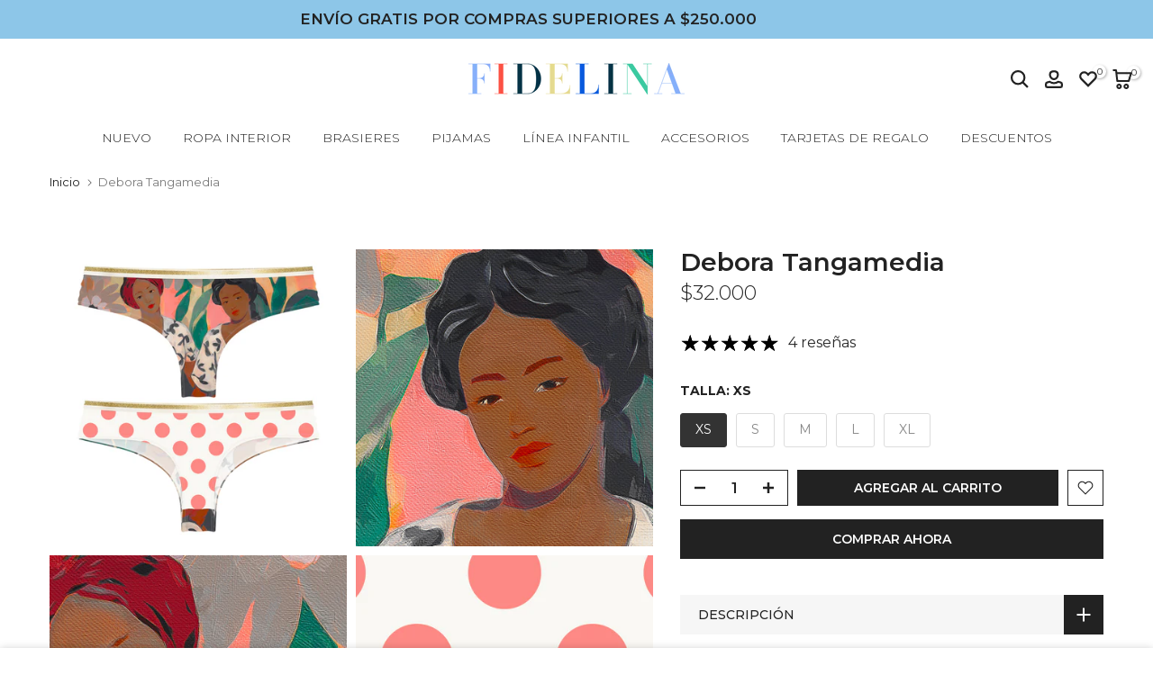

--- FILE ---
content_type: text/css
request_url: https://fidelina.com/cdn/shop/t/20/assets/custom.css?v=157592177688572255601719951564
body_size: 6
content:
button.flickityt4s-button.flickityt4s-prev-next-button.next{translate:50px}button.flickityt4s-button.flickityt4s-prev-next-button.previous{translate:-50px}button.shopify-payment-button__button.shopify-payment-button__button--unbranded:hover{background-color:#8dc6e8}span.t4s-text{letter-spacing:3px}h3.t4s-fbt__title{font-size:14px;justify-content:center;display:flex;text-decoration:underline 2px;text-decoration-color:#8dc6e8}ul.t4s-filter__values.is--style-checkbox.t4s-current-scrollbar li.is--disabled,.is--blockiddisponibilidad{display:none}.t4s-cart__threshold{font-size:13px;padding:10px 20px 4px;margin-bottom:5px;border-bottom:1px solid #ebebeb);box-shadow:0 0 3px rgba(var(--border-color-rgb),0)}.t4s-product.t4s-pr-grid.t4s-pr-style3.t4s-pr-9563311636796.t4s-col-item.is-t4s-pr-created{display:none}@media (min-width: 1025px){button.t4s-w-100.t4s-newsletter__submit.t4s-truncate.t4s-btn-loading__svg{border-style:solid;padding-block:7px;font-weight:400;padding-left:50px;padding-right:50px;border-width:thin}span.subheading-products-with-banner{text-align:center;padding-bottom:60px;font-size:18px;font-family:Montserrat}h3.t4s-section-title.t4s-title{font-size:22px;letter-spacing:5px}span.t4s-text{font-size:20px;font-weight:600}.t4s-banner-content.t4s-content-position.t4s-pa.t4s-auto.t4s-pe-none.t4s-text-md-start.t4s-text-start.t4s-bg-content-false.t4s-br-content-false.t4s-br-style-solid{margin-right:450px}}@media (min-width: 768px) and (max-width: 1024px){span.subheading-products-with-banner{text-align:center;padding-bottom:60px;font-size:18px;font-family:Montserrat}span.t4s-text{font-size:20px;font-weight:600}.t4s-banner-content.t4s-content-position.t4s-pa.t4s-auto.t4s-pe-none.t4s-text-md-start.t4s-text-start.t4s-bg-content-false.t4s-br-content-false.t4s-br-style-solid{margin-right:450px}h3.t4s-section-title.t4s-title{font-size:22px;letter-spacing:5px}}@media (max-width: 767px){span.subheading-products-with-banner{text-align:center;padding-bottom:60px;font-size:12px;font-family:Montserrat}p#b_custom_text_Xx4hi4{font-size:5px;padding-right:180px}span.t4s-text{font-size:14px;font-weight:600}.t4s-banner-content.t4s-content-position.t4s-pa.t4s-auto.t4s-pe-none.t4s-text-md-start.t4s-text-start.t4s-bg-content-false.t4s-br-content-false.t4s-br-style-solid{margin-right:200px}}
/*# sourceMappingURL=/cdn/shop/t/20/assets/custom.css.map?v=157592177688572255601719951564 */


--- FILE ---
content_type: text/css
request_url: https://fidelina.com/cdn/shop/t/20/assets/colors.css?v=97045932772670811901716220255
body_size: -407
content:
/*! Code css #t4s_custom_color */.t4s_lb_menu_new{background-color:#34c134;color:#fff}.t4s_lb_menu_hot{background-color:#e33131;color:#fff}.bg_color_amarillos.lazyloadt4sed{background-image:url(https://cdn.shopify.com/s/files/1/0108/3755/7314/files/Amarillo.png?v=1681757809)}.bg_color_azules.lazyloadt4sed{background-image:url(https://cdn.shopify.com/s/files/1/0108/3755/7314/files/Azul.png?v=1681757809)}.bg_color_blanco{--t4s-bg-color: #ffffff}.bg_color_cafes.lazyloadt4sed{background-image:url(https://cdn.shopify.com/s/files/1/0108/3755/7314/files/Cafe.png?v=1681757809)}.bg_color_dorados.lazyloadt4sed{background-image:url(https://cdn.shopify.com/s/files/1/0108/3755/7314/files/Dorado.png?v=1681757809)}.bg_color_morados.lazyloadt4sed{background-image:url(https://cdn.shopify.com/s/files/1/0108/3755/7314/files/Morado.png?v=1681757818)}.bg_color_grises.lazyloadt4sed{background-image:url(https://cdn.shopify.com/s/files/1/0108/3755/7314/files/Gris.png?v=1681758055)}.bg_color_plateados.lazyloadt4sed{background-image:url(https://cdn.shopify.com/s/files/1/0108/3755/7314/files/Plateado.png?v=1681757809)}.bg_color_neutros.lazyloadt4sed{background-image:url(https://cdn.shopify.com/s/files/1/0108/3755/7314/files/Neutro.png?v=1681757809)}.bg_color_rojos.lazyloadt4sed{background-image:url(https://cdn.shopify.com/s/files/1/0108/3755/7314/files/Rojo.png?v=1681757809)}.bg_color_naranjas.lazyloadt4sed{background-image:url(https://cdn.shopify.com/s/files/1/0108/3755/7314/files/Naranja.png?v=1681757809)}.bg_color_rosados.lazyloadt4sed{background-image:url(https://cdn.shopify.com/s/files/1/0108/3755/7314/files/Rosado.png?v=1681757809)}.bg_color_multicolor.lazyloadt4sed{background-image:url(https://cdn.shopify.com/s/files/1/0108/3755/7314/files/Multicolor.png?v=1681757811)}.bg_color_verdes.lazyloadt4sed{background-image:url(https://cdn.shopify.com/s/files/1/0108/3755/7314/files/Verde.png?v=1681757809)}.bg_color_negro{--t4s-bg-color: #000000}.bg_color_camuflado.lazyloadt4sed{background-image:url(https://cdn.shopify.com/s/files/1/0108/3755/7314/files/Camuflado.webp?v=1681758284)}span.bg_color_blanco.lazyloadt4sed{border:1px solid #e6e6e6}
/*# sourceMappingURL=/cdn/shop/t/20/assets/colors.css.map?v=97045932772670811901716220255 */


--- FILE ---
content_type: text/javascript
request_url: https://fidelina.com/cdn/shop/t/20/assets/custom.js?v=55044393320548854271749503552
body_size: -458
content:
jQuery_T4NT(document).ready(function($){function checkFirstElement(){var contenedor=document.querySelector(".t4s-col-item.t4s-col-12.t4s-facet.is--blockiddisponibilidad .t4s-facet-content ul.t4s-filter__values.is--style-checkbox.t4s-current-scrollbar");if(contenedor&&contenedor.firstElementChild){var primerElemento=contenedor.firstElementChild,enlace=primerElemento.querySelector("a");enlace&&!contenedor.firstElementChild.classList.contains("is--selected")&&enlace.click()}}checkFirstElement(),document.addEventListener("click",function(event){checkFirstElement()})});
//# sourceMappingURL=/cdn/shop/t/20/assets/custom.js.map?v=55044393320548854271749503552
